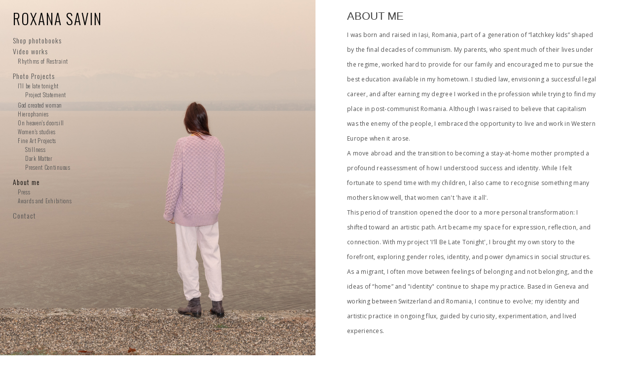

--- FILE ---
content_type: text/html; charset=UTF-8
request_url: https://www.roxanasavin.com/about-me
body_size: 9511
content:
<!doctype html>
<html lang="en" site-body ng-controller="baseController" prefix="og: http://ogp.me/ns#">
<head>
        <title>About me</title>
    <base href="/">
    <meta charset="UTF-8">
    <meta http-equiv="X-UA-Compatible" content="IE=edge,chrome=1">
    <meta name="viewport" content="width=device-width, initial-scale=1">

    <link rel="manifest" href="/manifest.webmanifest">

	
    <meta name="keywords" content="roxanasavin.com, About me, I&#039;ll be late tonight Roxana Savin book photography film ">
    <meta name="generator" content="roxanasavin.com">
    <meta name="author" content="roxanasavin.com">

    <meta itemprop="name" content="About me">
    <meta itemprop="url" content="https://www.roxanasavin.com/about-me">

    <link rel="alternate" type="application/rss+xml" title="RSS About me" href="/extra/rss" />
    <!-- Open Graph data -->
    <meta property="og:title" name="title" content="About me">

	
    <meta property="og:site_name" content="Roxana Savin. Photography. Contact. About">
    <meta property="og:url" content="https://www.roxanasavin.com/about-me">
    <meta property="og:type" content="website">

    
    <meta property="fb:app_id" content="291101395346738">

    <!-- Twitter Card data -->
    <meta name="twitter:url" content="https://www.roxanasavin.com/about-me">
    <meta name="twitter:title" content="About me">

	
	<meta name="twitter:site" content="Roxana Savin. Photography. Contact. About">
    <meta name="twitter:creator" content="roxanasavin.com">

    <link rel="dns-prefetch" href="https://cdn.portfolioboxdns.com">

    	
    <link rel="icon" href="https://dvqlxo2m2q99q.cloudfront.net/000_clients/1178184/file/4u4a7218-33c1f8.jpg" type="image/jpeg" />
    <link rel="shortcut icon" href="https://dvqlxo2m2q99q.cloudfront.net/000_clients/1178184/file/4u4a7218-33c1f8.jpg" type="image/jpeg" />

	<!-- sourcecss -->
<link rel="stylesheet" href="https://cdn.portfolioboxdns.com/pb3/application/_output/pb.out.front.ver.1764936980995.css" />
<!-- /sourcecss -->

    

</head>
<body id="pb3-body" pb-style="siteBody.getStyles()" style="visibility: hidden;" ng-cloak class="{{siteBody.getClasses()}}" data-rightclick="{{site.EnableRightClick}}" data-imgshadow="{{site.ThumbDecorationHasShadow}}" data-imgradius="{{site.ThumbDecorationBorderRadius}}"  data-imgborder="{{site.ThumbDecorationBorderWidth}}">

<img ng-if="site.LogoDoUseFile == 1" ng-src="{{site.LogoFilePath}}" alt="" style="display:none;">

<pb-scrol-to-top></pb-scrol-to-top>

<div class="containerNgView" ng-view autoscroll="true" page-font-helper></div>

<div class="base" ng-cloak>
    <div ng-if="base.popup.show" class="popup">
        <div class="bg" ng-click="base.popup.close()"></div>
        <div class="content basePopup">
            <div ng-include="base.popup.view"></div>
        </div>
    </div>
</div>

<logout-front></logout-front>

<script src="https://cdn.portfolioboxdns.com/pb3/application/_output/3rd.out.front.ver.js"></script>

<!-- sourcejs -->
<script src="https://cdn.portfolioboxdns.com/pb3/application/_output/pb.out.front.ver.1764936980995.js"></script>
<!-- /sourcejs -->

    <script>
        $(function(){
            $(document).on("contextmenu",function(e){
                return false;
            });
            $("body").on('mousedown',"img",function(){
                return false;
            });
            document.body.style.webkitTouchCallout='none';

	        $(document).on("dragstart", function() {
		        return false;
	        });
        });
    </script>
	<style>
		img {
			user-drag: none;
			user-select: none;
			-moz-user-select: none;
			-webkit-user-drag: none;
			-webkit-user-select: none;
			-ms-user-select: none;
		}
		[data-role="mobile-body"] .type-galleries main .gallery img{
			pointer-events: none;
		}
	</style>

<script>
    var isLoadedFromServer = true;
    var seeLiveMobApp = "";

    if(seeLiveMobApp == true || seeLiveMobApp == 1){
        if(pb.utils.isMobile() == true){
            pbAng.isMobileFront = seeLiveMobApp;
        }
    }
    var serverData = {
        siteJson : {"Guid":"18318T8SyrIdLM2F","Id":1178184,"Url":"roxanasavin.com","IsUnpublished":0,"SecondaryUrl":"roxanasavin.portfoliobox.net","AccountType":1,"LanguageId":0,"IsSiteLocked":0,"MetaValidationTag":null,"CustomCss":"","CustomHeaderBottom":null,"CustomBodyBottom":"","MobileLogoText":"Roxana Savin","MobileMenuBoxColor":"#fafafa","MobileLogoDoUseFile":0,"MobileLogoFileName":null,"MobileLogoFileHeight":null,"MobileLogoFileWidth":null,"MobileLogoFileNameS3Id":null,"MobileLogoFilePath":null,"MobileLogoFontFamily":"'Oswald', sans-serif","MobileLogoFontSize":"17px","MobileLogoFontVariant":"regular","MobileLogoFontColor":"#000000","MobileMenuFontFamily":"'Oswald', sans-serif","MobileMenuFontSize":"14px","MobileMenuFontVariant":"regular","MobileMenuFontColor":"#4f4f4f","MobileMenuIconColor":"#4f4f4f","SiteTitle":"Roxana Savin. Photography. Contact. About","SeoKeywords":"I&#039;ll be late tonight Roxana Savin book photography film ","SeoDescription":"I&#039;ll be late tonight","ShowSocialMediaLinks":0,"SocialButtonStyle":1,"SocialButtonColor":"#575a5e","SocialShowShareButtons":0,"SocialFacebookShareUrl":null,"SocialFacebookUrl":null,"SocialTwitterUrl":null,"SocialFlickrUrl":null,"SocialLinkedInUrl":null,"SocialGooglePlusUrl":null,"SocialPinterestUrl":null,"SocialInstagramUrl":"https:\/\/www.instagram.com\/roxana.n.savin\/","SocialBlogUrl":null,"SocialFollowButton":0,"SocialFacebookPicFileName":null,"SocialHideLikeButton":1,"SocialFacebookPicFileNameS3Id":null,"SocialFacebookPicFilePath":null,"BgImagePosition":1,"BgUseImage":0,"BgColor":"#ffffff","BgFileName":null,"BgFileWidth":null,"BgFileHeight":null,"BgFileNameS3Id":null,"BgFilePath":null,"BgBoxColor":"#fafafa","LogoDoUseFile":0,"LogoText":"Roxana Savin","LogoFileName":null,"LogoFileHeight":null,"LogoFileWidth":null,"LogoFileNameS3Id":null,"LogoFilePath":null,"LogoDisplayHeight":null,"LogoFontFamily":"'Oswald', sans-serif","LogoFontVariant":300,"LogoFontSize":"30px","LogoFontColor":"#000000","LogoFontSpacing":"4px","LogoFontUpperCase":1,"ActiveMenuFontIsUnderline":0,"ActiveMenuFontIsItalic":0,"ActiveMenuFontIsBold":0,"ActiveMenuFontColor":"#000000","HoverMenuFontIsUnderline":0,"HoverMenuFontIsItalic":0,"HoverMenuFontIsBold":0,"HoverMenuBackgroundColor":null,"ActiveMenuBackgroundColor":null,"MenuFontFamily":"'Oswald', sans-serif","MenuFontVariant":300,"MenuFontSize":"14px","MenuFontColor":"#4f4f4f","MenuFontColorHover":"#000000","MenuBoxColor":"#fafafa","MenuBoxBorder":1,"MenuFontSpacing":"4px","MenuFontUpperCase":0,"H1FontFamily":"'Oswald', sans-serif","H1FontVariant":"regular","H1FontColor":"#3d3d3d","H1FontSize":"23px","H1Spacing":"2px","H1UpperCase":1,"H2FontFamily":"'Oswald', sans-serif","H2FontVariant":"regular","H2FontColor":"#3d3d3d","H2FontSize":"20px","H2Spacing":"1px","H2UpperCase":1,"H3FontFamily":"'Oswald', sans-serif","H3FontVariant":"regular","H3FontColor":"#3d3d3d","H3FontSize":"14px","H3Spacing":"1px","H3UpperCase":0,"PFontFamily":"'Open Sans', sans-serif","PFontVariant":"regular","PFontColor":"#4f4f4f","PFontSize":"12px","PLineHeight":"30px","PLinkColor":"#0da9d9","PLinkColorHover":"#09a2b0","PSpacing":"1px","PUpperCase":0,"ListFontFamily":"'Oswald', sans-serif","ListFontVariant":"regular","ListFontColor":"#4f4f4f","ListFontSize":"11px","ListSpacing":"7px","ListUpperCase":1,"ButtonColor":"#4f4f4f","ButtonHoverColor":"#778b91","ButtonTextColor":"#ffffff","SiteWidth":2,"ImageQuality":0,"DznLayoutGuid":4,"DsnLayoutViewFile":"left01","DsnLayoutTitle":"left01","DsnLayoutType":"left","DsnMobileLayoutGuid":9,"DsnMobileLayoutViewFile":"mobilemenu09","DsnMobileLayoutTitle":"mobilemenu09","FaviconFileNameS3Id":0,"FaviconFileName":"4u4a7218-33c1f8.jpg","FaviconFilePath":"https:\/\/dvqlxo2m2q99q.cloudfront.net\/000_clients\/1178184\/file\/4u4a7218-33c1f8.jpg","ThumbDecorationBorderRadius":null,"ThumbDecorationBorderWidth":null,"ThumbDecorationBorderColor":"#000000","ThumbDecorationHasShadow":0,"MobileLogoDisplayHeight":"0px","IsFooterActive":1,"FooterContent":"<span id=\"VERIFY_18318T8SyrIdLM2F_HASH\" class=\"DO_NOT_REMOVE_OR_COPY_AND_KEEP_IT_TOP ng-scope\" style=\"display:none;width:0;height:0;position:fixed;top:-10px;z-index:-10\"><\/span>\n<div class=\"row ng-scope\" id=\"UEEIBIQIA\">\n<div class=\"column\" id=\"FKOSLEAWM\">\n<div class=\"block\" id=\"RJNNKVHZS\">\n<div class=\"text tt2 cke_editable_inline cke_contents_ltr\" contenteditable=\"false\" title=\"Rich Text Editor, editor1\" style=\"position: relative;\"><p>Instagram:&nbsp;<a href=\"https:\/\/www.instagram.com\/roxana.n.savin\/\" target=\"_blank\" style=\"color: rgb(13, 169, 217);\">@roxana.savin<\/a><\/p>\n<\/div>\n<span class=\"movehandle\"><\/span><span class=\"confhandle\"><\/span>\n<\/div>\n<\/div>\n<\/div>\n\n","MenuIsInfoBoxActive":0,"MenuInfoBoxText":"","MenuImageFileName":null,"MenuImageFileNameS3Id":null,"MenuImageFilePath":null,"FontCss":"<link id='sitefonts' href='https:\/\/fonts.googleapis.com\/css?subset=latin,latin-ext,greek,cyrillic&family=Open+Sans:regular|Oswald:regular%2C300' rel='stylesheet' type='text\/css'>","ShopSettings":{"Guid":"1178184tsfGcdpB","SiteId":1178184,"ShopName":"Roxana Savin","Email":"roxana.n.savin@gmail.com","ResponseSubject":"Thank you for your order.","ResponseEmail":"Thank you for your order. Your book will be shipped shorty.","ReceiptNote":null,"PaymentMethod":"stripe","InvoiceDueDays":30,"HasStripeUserData":1,"Address":"433 Route d&#039;Hermance","Zip":1248,"City":"Geneva","CountryCode":"CH","OrgNr":null,"PayPalEmail":"roxana.n.savin@gmail.com","Currency":"EUR","ShippingInfo":"Your book will be shipped with Swiss post.","ReturnPolicy":"No returns accepted","TermsConditions":null,"ShippingRegions":[{"Guid":"1178184hyLgimna","SiteId":1178184,"CountryCode":"WORLD","ShippingCost":25,"created_at":"2022-09-06 08:40:36","updated_at":"2022-09-06 08:40:36"},{"Guid":"1178184V4IrUyCd","SiteId":1178184,"CountryCode":"EU","ShippingCost":20,"created_at":"2022-09-06 08:28:08","updated_at":"2022-09-06 08:28:08"}],"TaxRegions":[{"Guid":"1178184Ro82vMM8","CountryCode":"WORLD","TaxPercent":0,"SiteId":1178184,"created_at":"2021-02-01 11:06:24","updated_at":"2021-02-01 11:06:24"}]},"UserTranslatedText":{"Guid":"1178184uXE6AwBY","SiteId":1178184,"Message":"Message","YourName":"Your Name","EnterTheLetters":"Enter The Letters","Send":"Send","ThankYou":"Thank You","Refresh":"Refresh","Follow":"Follow","Comment":"Comment","Share":"Share","CommentOnPage":"Comment On Page","ShareTheSite":"Share The Site","ShareThePage":"Share The Page","AddToCart":"Add To Cart","ItemWasAddedToTheCart":"Item Was Added To The Cart","Item":"Item","YourCart":"Your Cart","YourInfo":"Your Info","Quantity":"Quantity","Product":"Product","ItemInCart":"Item In Cart","BillingAddress":"Billing Address","ShippingAddress":"Shipping Address","OrderSummary":"Order Summary","ProceedToPay":"Proceed To Payment","Payment":"Payment","CardPayTitle":"Credit card information","PaypalPayTitle":"This shop uses paypal to process your payment","InvoicePayTitle":"This shop uses invoice to collect your payment","ProceedToPaypal":"Proceed to paypal to pay","ConfirmInvoice":"Confirm and receive invoice","NameOnCard":"Name on card","APrice":"A Price","Options":"Options","SelectYourCountry":"Select Your Country","Remove":"Remove","NetPrice":"Net Price","Vat":"Vat","ShippingCost":"Shipping Cost","TotalPrice":"Total Price","Name":"Name","Address":"Address","Zip":"Zip","City":"City","State":"State\/Province","Country":"Country","Email":"Email","Phone":"Phone","ShippingInfo":"Shipping Info","Checkout":"Checkout","Organization":"Organization","DescriptionOrder":"Description","InvoiceDate":"Invoice Date","ReceiptDate":"Receipt Date","AmountDue":"Amount Due","AmountPaid":"Amount Paid","ConfirmAndCheckout":"Confirm And Checkout","Back":"Back","Pay":"Pay","ClickToPay":"Click To Pay","AnErrorHasOccurred":"An Error Has Occurred","PleaseContactUs":"Please Contact Us","Receipt":"Receipt","Print":"Print","Date":"Date","OrderNr":"Order Number","PayedWith":"Paid With","Seller":"Seller","HereIsYourReceipt":"Here Is Your Receipt","AcceptTheTerms":"Accept The Terms","Unsubscribe":"Unsubscribe","ViewThisOnline":"View This Online","Price":"Price","SubTotal":"Subtotal","Tax":"Tax","OrderCompleteMessage":"Please download your receipt.","DownloadReceipt":"Download Receipt","ReturnTo":"Return to site","ItemPurchasedFrom":"items was purchased from","SameAs":"Same As","SoldOut":"SOLD OUT","ThisPageIsLocked":"This page is locked","Invoice":"Invoice","BillTo":"Bill to:","Ref":"Reference no.","DueDate":"Due date","Notes":"Notes:","CookieMessage":"We are using cookies to give you the best experience on our site. By continuing to use this website you are agreeing to the use of cookies.","CompleteOrder":"Thank you for your order!","Prev":"Previous","Next":"Next","Tags":"Tags","Description":"Description","Educations":"Education","Experiences":"Experience","Awards":"Awards","Exhibitions":"Exhibitions","Skills":"Skills","Interests":"Interests","Languages":"Languages","Contacts":"Contacts","Present":"Present","created_at":"2018-11-15 15:01:39","updated_at":"2018-11-15 15:01:39"},"GoogleAnalyticsSnippet":"","GoogleAnalyticsObjects":null,"EnableRightClick":null,"EnableCookie":0,"EnableRSS":null,"SiteBGThumb":null,"ClubType":null,"ClubMemberAtSiteId":null,"ProfileImageFileName":null,"ProfileImageS3Id":null,"CoverImageFileName":null,"CoverImageS3Id":null,"ProfileImageFilePath":null,"CoverImageFilePath":null,"StandardBgImage":null,"NrOfProLikes":0,"NrOfFreeLikes":0,"NrOfLikes":0,"ClientCountryCode":"RO","HasRequestedSSLCert":3,"CertNextUpdateDate":1732256333,"IsFlickrWizardComplete":null,"FlickrNsId":null,"SignUpAccountType":0,"created_at":1542290499000},
        pageJson : {"Guid":"1178184FNMkMdzC","PageTitle":"About me","Uri":"about-me","IsStartPage":0,"IsFavorite":0,"IsUnPublished":0,"IsPasswordProtected":0,"SeoDescription":"","BlockContent":"<span id=\"VERIFY_1178184FNMkMdzC_HASH\" class=\"DO_NOT_REMOVE_OR_COPY_AND_KEEP_IT_TOP ng-scope\" style=\"display:none;width:0;height:0;position:fixed;top:-10px;z-index:-10\"><\/span>\n<div class=\"row ng-scope\" id=\"KXQEBDSBW\"><div class=\"column\" id=\"OFTRCWBXZ\"><div class=\"block\" id=\"TYXMKMNAG\"><div class=\"text tt2 cke_editable_inline cke_contents_ltr\" contenteditable=\"false\" style=\"position: relative;\" title=\"Rich Text Editor, editor23\"><p>I was born and raised in Ia\u0219i, Romania, part of a generation of \u201clatchkey kids\u201d shaped by the final decades of communism.&nbsp;My parents, who spent much of their lives under the regime, worked hard to provide for our family and encouraged me to pursue the best education available in my hometown. I studied law, envisioning a successful legal career, and after earning my degree I worked in the profession while trying to find my place in post-communist Romania. Although I was raised to believe that capitalism was the enemy of the people, I embraced the opportunity to live and work in Western Europe when it arose.<\/p>\n\n<p>A move abroad and the transition to becoming a stay-at-home mother prompted a profound reassessment of how I understood success and identity. While I felt fortunate to spend time with my children, I also came to recognise something many mothers know well, that women can't 'have it all'.&nbsp;<\/p>\n\n<p>This period of transition opened the door to a more personal transformation: I shifted toward an artistic path. Art became my space for expression, reflection, and connection. With my project 'I\u2019ll Be Late Tonight', I brought my own story to the forefront, exploring gender roles, identity, and&nbsp;power dynamics in social structures.<\/p>\n\n<p>As a migrant, I often move between feelings of belonging and not belonging, and the ideas of \u201chome\u201d and \"identity\" continue to shape my practice.&nbsp;Based in Geneva and working between Switzerland and Romania, I continue to evolve; my identity and artistic practice in ongoing flux,&nbsp;guided by curiosity, experimentation, and lived experiences.<\/p>\n\n<h3>&nbsp;<\/h3>\n\n<h3>Sucessfully completed :<\/h3>\n\n<p>&nbsp;<\/p>\n\n<p>2018-2020 MA Photography, distinction, Falmouth University (UK)<\/p>\n\n<p>2016-2018 Polezreniya School of Photography Moscow (Russia), former&nbsp;Fine Art School of Photography&nbsp;<\/p>\n\n<p>2005-2007 MA Intellectual Property Law, distinction, Brunel University London (UK)<\/p>\n\n<p>1997-2001 Faculty of Law, Alex. I. Cuza University, Iasi (Romania)<\/p>\n\n<p>&nbsp;<\/p>\n\n<p>&nbsp;<\/p>\n\n<p>SHORT BIO<\/p>\n\n<p>Roxana Savin is a Swiss based visual&nbsp;artist. Originally from&nbsp;Romania, her&nbsp;practice is often informed by&nbsp;personal experiences, and explores identity, belonging, gender roles, status of women in contemporary society, among others. Roxana was awarded a MA Photography with Distinction by Falmouth University UK after studying&nbsp;photography at Polezreniya (formerly known as Fine Art) School of Photography Moscow. She was selected as one of GUP 100 Talents. Her work was exhibited in Switzerland, UK, France, Romania,&nbsp;Russia, Netherlands and published internationally. Her project \u2018I\u2019ll be late tonight\u2019 was nominated among Best projects of 2020 by Phmuseum. The photobook was awarded Silver Winner by PX3 Paris, Honorable Mention by Encontros Da Imagem Book Award and was shortlisted at Untitled Dummy Awards Russia. Roxana Savin is interested in the possibilities of&nbsp;artistic practice to provide a platform for reflection and discussion&nbsp;on existing social and political narratives.&nbsp;<\/p>\n\n<h2>&nbsp;<\/h2>\n\n<p>&nbsp;<\/p>\n\n<p>&nbsp;<\/p>\n\n<p>&nbsp;<\/p>\n\n<p>&nbsp;<\/p>\n\n<p>&nbsp;<\/p>\n\n<p>&nbsp;<\/p>\n\n<p>&nbsp;<\/p>\n\n<p>&nbsp;<\/p>\n\n<p>&nbsp;<\/p>\n\n<p>&nbsp;<\/p>\n\n<p>&nbsp;<\/p>\n\n<p>&nbsp;<\/p>\n\n<p>&nbsp;<\/p>\n\n<p>&nbsp;<\/p>\n\n<p>&nbsp;<\/p>\n\n<p>&nbsp;<\/p>\n\n<p>&nbsp;<\/p>\n<\/div><span class=\"movehandle\"><\/span><span class=\"confhandle\"><\/span><\/div><\/div><\/div>","DescriptionPosition":0,"ListImageMargin":null,"ListImageSize":0,"BgImage":"","BgImageHeight":0,"BgImageWidth":0,"BgImagePosition":2,"BgImageS3LocationId":0,"PageBGThumb":null,"AddedToClubId":null,"DznTemplateGuid":540,"DsnTemplateType":"text","DsnTemplateSubGroup":"text","DsnTemplatePartDirective":null,"DsnTemplateViewFile":"halfscreen1","DsnTemplateProperties":[{"type":"link-header-prop","position":"contentPanel","settings":{"index":0,"showLink":0}},{"type":"main-text-prop","position":"contentPanel"},{"type":"main-image-prop","position":"contentPanel","settings":{"showLink":0,"showBgMode":0}}],"DsnTemplateHasPicview":null,"DsnTemplateIsCustom":null,"DsnTemplateCustomTitle":null,"DsnTemplateCustomHtml":"","DsnTemplateCustomCss":"","DsnTemplateCustomJs":"","MainImage":{"Guid":"1178184JooE9S6d","PageGuid":"1178184FNMkMdzC","OnepagerSectionGuid":null,"FileName":"1178184JooE9S6d.jpg","VideoThumbUrl":null,"Height":1332,"Width":2000,"BgMode":1,"LinkToPageGuid":"","LinkSectionGuid":null,"Url":null,"S3LocationId":0,"PageMainImageThumb":1,"SectionMainImageThumb":null,"FilePath":"https:\/\/dvqlxo2m2q99q.cloudfront.net\/000_clients\/1178184\/page\/1178184JooE9S6d.jpg"},"AddedToExpo":0,"LinkHeaders":[{"Guid":"1178184IJpPHDcd","Title":"About me ","LinkPageGuid":"","LinkSectionGuid":"","Url":"","FontFamily":"'Gill Sans','Gill Sans MT',Calibri,sans-serif","LinkHeaderCssContent":"","FontVariant":"","FontSize":"22px","FontColor":"#3d3d3d","LetterSpace":"2px","IsUppercase":1,"Idx":0}],"FontCss":"","CreatedAt":"2018-11-15 15:53:18"},
        menuJson : [{"Guid":"1178184DZJdz3c7","SiteId":1178184,"PageGuid":"1178184LqtTJz7L","Title":"Shop photobooks","Url":"\/shop-52","Target":"_self","ListOrder":0,"ParentGuid":null,"created_at":"2025-10-02 12:18:36","updated_at":"2025-10-02 12:39:52","Children":[]},{"Guid":"1178184DgQrk5F6","SiteId":1178184,"PageGuid":"1178184L8SXO0PD","Title":"Video works","Url":"about-me-51","Target":"_self","ListOrder":1,"ParentGuid":null,"created_at":"2025-03-03 20:02:43","updated_at":"2025-12-03 20:57:48","Children":[{"Guid":"11781847pWmppSa","SiteId":1178184,"PageGuid":"1178184gPD6ZLL3","Title":"Rhythms of Restraint ","Url":"\/rhythmsofrestraint","Target":"_self","ListOrder":0,"ParentGuid":"1178184DgQrk5F6","created_at":"2025-03-03 19:59:43","updated_at":"2025-03-03 20:07:13","Children":[]}]},{"Guid":"11781843nKn7QTu","SiteId":1178184,"PageGuid":"1178184yYfRKbqi","Title":"Photo Projects","Url":"\/projects","Target":"_self","ListOrder":2,"ParentGuid":null,"created_at":"2021-05-03 08:24:48","updated_at":"2025-10-02 12:48:27","Children":[{"Guid":"1178184jGUUJxpG","SiteId":1178184,"PageGuid":"1178184EKCaxGWZ","Title":"I&#039;ll be late tonight","Url":"\/illbelatetonight","Target":"_self","ListOrder":0,"ParentGuid":"11781843nKn7QTu","created_at":"2021-05-03 10:20:45","updated_at":"2021-05-03 10:20:45","Children":[{"Guid":"1178184INnElJri","SiteId":1178184,"PageGuid":"11781841y2XfswQ","Title":"Project Statement","Url":"about-me-36","Target":"_self","ListOrder":0,"ParentGuid":"1178184jGUUJxpG","created_at":"2021-05-14 12:10:05","updated_at":"2021-05-14 12:25:13","Children":[]}]},{"Guid":"1178184fRTKtOXT","SiteId":1178184,"PageGuid":"1178184O65mag6Z","Title":"God created woman","Url":"\/modernfamily","Target":"_self","ListOrder":1,"ParentGuid":"11781843nKn7QTu","created_at":"2022-11-09 17:39:29","updated_at":"2023-01-24 11:04:25","Children":[]},{"Guid":"1178184B7ZtAcpX","SiteId":1178184,"PageGuid":"1178184DSksZjlY","Title":"Hierophanies","Url":"\/wip","Target":"_self","ListOrder":2,"ParentGuid":"11781843nKn7QTu","created_at":"2022-11-12 12:31:44","updated_at":"2023-12-12 10:43:24","Children":[]},{"Guid":"1178184pXqh75JT","SiteId":1178184,"PageGuid":"1178184zasE1Dsw","Title":"On heaven&#039;s doorsill","Url":"\/workinprogress","Target":"_self","ListOrder":3,"ParentGuid":"11781843nKn7QTu","created_at":"2023-09-29 15:01:26","updated_at":"2024-11-01 13:17:10","Children":[]},{"Guid":"1178184wS6MonXR","SiteId":1178184,"PageGuid":"1178184PmjskoHF","Title":"Women&#039;s studies","Url":"\/untitled","Target":"_self","ListOrder":4,"ParentGuid":"11781843nKn7QTu","created_at":"2022-06-20 18:35:47","updated_at":"2025-10-02 12:46:57","Children":[]},{"Guid":"1178184s0qpQ7KL","SiteId":1178184,"PageGuid":"1178184dOLpggFI","Title":"Fine Art Projects","Url":"cover-46","Target":"_self","ListOrder":5,"ParentGuid":"11781843nKn7QTu","created_at":"2022-07-04 19:08:51","updated_at":"2025-10-02 12:46:57","Children":[{"Guid":"1178184fbyxW9xP","SiteId":1178184,"PageGuid":"1178184csPPwk6Y","Title":"Stillness","Url":"\/stillness-j5uz","Target":"_self","ListOrder":0,"ParentGuid":"1178184s0qpQ7KL","created_at":"2021-02-24 14:07:13","updated_at":"2022-07-04 19:15:21","Children":[]},{"Guid":"1178184rnNcriIl","SiteId":1178184,"PageGuid":"1178184wwSA4RIo","Title":"Dark Matter","Url":"\/darkmatter-jkzc","Target":"_self","ListOrder":1,"ParentGuid":"1178184s0qpQ7KL","created_at":"2021-02-24 14:10:13","updated_at":"2022-07-04 19:15:21","Children":[]},{"Guid":"1178184JvhiE7yZ","SiteId":1178184,"PageGuid":"1178184OB3wLgJi","Title":"Present Continuous","Url":"\/stillness-pmig","Target":"_self","ListOrder":2,"ParentGuid":"1178184s0qpQ7KL","created_at":"2021-02-24 14:03:34","updated_at":"2022-07-04 19:15:21","Children":[]}]}]},{"Guid":"1178184aCqRKuOH","SiteId":1178184,"PageGuid":"1178184FNMkMdzC","Title":"About me","Url":"\/about-me","Target":"_self","ListOrder":3,"ParentGuid":null,"created_at":"2018-11-15 15:53:43","updated_at":"2025-10-02 12:48:27","Children":[{"Guid":"1178184vsSS1EKj","SiteId":1178184,"PageGuid":"1178184V056knfr","Title":"Press","Url":"about-me-29","Target":"_self","ListOrder":0,"ParentGuid":"1178184aCqRKuOH","created_at":"2021-01-19 09:16:42","updated_at":"2022-07-04 18:45:51","Children":[]},{"Guid":"1178184417Or5CJ","SiteId":1178184,"PageGuid":"1178184sE2OQXIg","Title":"Awards and Exhibitions","Url":"\/awards","Target":"_self","ListOrder":1,"ParentGuid":"1178184aCqRKuOH","created_at":"2021-04-30 12:49:04","updated_at":"2022-07-04 18:45:51","Children":[]}]},{"Guid":"1178184TWvOTUXU","SiteId":1178184,"PageGuid":"1178184THpx1BSe","Title":"Contact ","Url":"\/contact","Target":"_self","ListOrder":4,"ParentGuid":null,"created_at":"2021-04-30 12:47:04","updated_at":"2025-10-02 12:48:27","Children":[]}],
        timestamp: 1768998157,
        resourceVer: 379,
        frontDictionaryJson: {"common":{"text404":"The page you are looking for does not exist!","noStartPage":"You don't have a start page","noStartPageText1":"Use any page as your start page or create a new page.","noStartPageText2":"How do I use an an existing page as my start page?","noStartPageText3":"- Click on PAGES (In the admin panel to the right)","noStartPageText4":"- Click on the page you want to have as your start page.","noStartPageText5":"- Toggle the Start page switch.","noStartPage2":"This website doesn't have any start page","loginAt":"Login at","toManage":"to manage the website.","toAddContent":"to add content.","noContent1":"Create your first page","noContent11":"Create your first page","noContent111":"Click on New Page","noContent2":"Click on <span>new page<\/span> to add your content to galleries, blogs, e-commerce and much more","noContent":"This website doesn't have any content","onlinePortfolioWebsite":"Online portfolio website","addToCartMessage":"The item has been added to your cart","iaccepthe":"I accept the","termsandconditions":"terms & conditions","andthe":"and the","returnpolicy":"return policy","admin":"Admin","back":"Back","edit":"Edit","appreciate":"Appreciate","portfolioboxLikes":"Portfoliobox Likes","like":"Like","youCanOnlyLikeOnce":"You can only like once","search":"Search","blog":"Blog","allow":"Allow","allowNecessary":"Allow Necessary","leaveWebsite":"Leave Website"},"monthName":{"january":"January","february":"February","march":"March","april":"April","may":"May","june":"June","july":"July","august":"August","september":"September","october":"October","november":"November","december":"December"}}    };

    var allowinfscroll = "false";
    allowinfscroll = (allowinfscroll == undefined) ? true : (allowinfscroll == 'true') ? true : false;

    var isAdmin = false;
    var addScroll = false;
    var expTimer = false;

    $('body').css({
        visibility: 'visible'
    });

    pb.initializer.start(serverData,isAdmin,function(){
        pbAng.App.start();
    });

    //add for custom JS
    var tempObj = {};
</script>

<script>
    window.pb_analytic = {
        ver: 3,
        s_id: (pb && pb.data && pb.data.site) ? pb.data.site.Id : 0,
        h_s_id: "3463a84d4c6c517c0283cd14bc68f165",
    }
</script>
<script defer src="https://cdn.portfolioboxdns.com/0000_static/app/analytics.min.js"></script>


<!--<script type="text/javascript" src="https://maps.google.com/maps/api/js?sensor=true"></script>-->


                    <script type="application/ld+json">
                    {
                        "@context": "https://schema.org/",
                        "@type": "WebSite",
                        "url": "https://www.roxanasavin.com/about-me",
                        "name": "Roxana Savin. Photography. Contact. About",
                        "author": {
                            "@type": "Person",
                            "name": "Roxana Savin"
                        },
                        "description": "I&#039;ll be late tonight",
                        "publisher": "Roxana Savin. Photography. Contact. About"
                    }
                    </script>
                
                    <script type="application/ld+json">
                    {
                        "@context": "https://schema.org/",
                        "@type": "CreativeWork",
                        "url": "https://www.roxanasavin.com/about-me"
                    }
		            </script>
                    
<script src="https://www.google.com/recaptcha/api.js?render=explicit" defer></script>

</body>
<return-to-mobile-app></return-to-mobile-app>
<public-cookie></public-cookie>
</html>